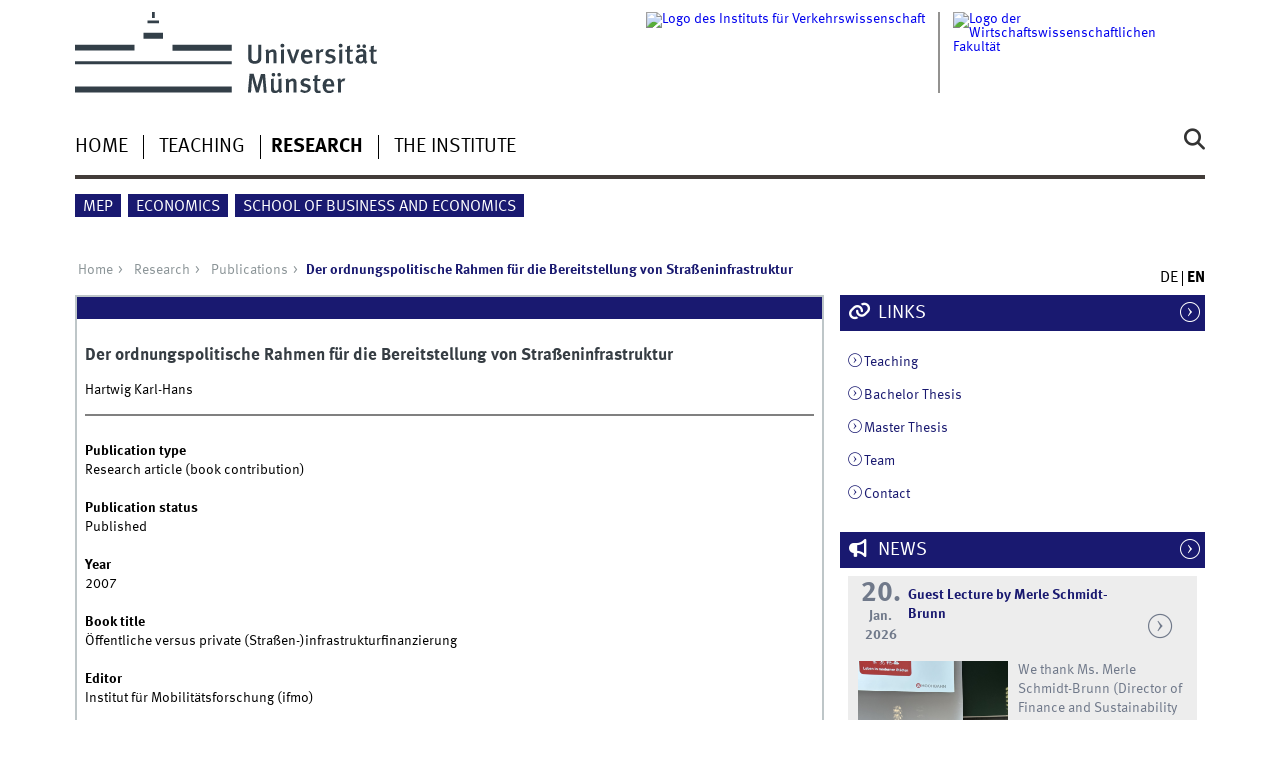

--- FILE ---
content_type: text/html; charset=utf-8
request_url: https://www.wiwi.uni-muenster.de/ivm/en/publication/68787
body_size: 6228
content:
<!DOCTYPE html>
<html xml:lang="en" lang="en" class="no-js">
<head>
	<meta charset="utf-8">
	<meta http-equiv="X-UA-Compatible" content="IE=edge">
	<meta http-equiv="Content-Type" content="text/html; charset=utf-8" />
<link rel="shortcut icon" href="https://www.wiwi.uni-muenster.de/ivm/sites/all/themes/wwucd/favicon.ico" type="image/vnd.microsoft.icon" />
<link rel="canonical" href="https://www.wiwi.uni-muenster.de/ivm/en/publication/68787" />
<link rel="shortlink" href="https://www.wiwi.uni-muenster.de/ivm/en/publication/68787" />
<meta name="citation_title" content="Der ordnungspolitische Rahmen für die Bereitstellung von Straßeninfrastruktur" />
<meta name="citation_publication_date" content="2007" />
<meta name="citation_author" content="Hartwig, Karl-Hans" />
	<title>Der ordnungspolitische Rahmen für die Bereitstellung von Straßeninfrastruktur | Institut für Verkehrswissenschaft</title>
	<meta name="viewport" content="width=device-width, initial-scale=1, minimum-scale=1, maximum-scale=1">
	<style type="text/css" media="all">
@import url("https://www.wiwi.uni-muenster.de/ivm/modules/system/system.base.css?t2exga");
@import url("https://www.wiwi.uni-muenster.de/ivm/modules/system/system.menus.css?t2exga");
@import url("https://www.wiwi.uni-muenster.de/ivm/modules/system/system.messages.css?t2exga");
@import url("https://www.wiwi.uni-muenster.de/ivm/modules/system/system.theme.css?t2exga");
</style>
<style type="text/css" media="all">
@import url("https://www.wiwi.uni-muenster.de/ivm/modules/comment/comment.css?t2exga");
@import url("https://www.wiwi.uni-muenster.de/ivm/modules/field/theme/field.css?t2exga");
@import url("https://www.wiwi.uni-muenster.de/ivm/modules/node/node.css?t2exga");
@import url("https://www.wiwi.uni-muenster.de/ivm/modules/search/search.css?t2exga");
@import url("https://www.wiwi.uni-muenster.de/ivm/modules/user/user.css?t2exga");
@import url("https://www.wiwi.uni-muenster.de/ivm/sites/all/modules/views/css/views.css?t2exga");
@import url("https://www.wiwi.uni-muenster.de/ivm/sites/all/modules/ckeditor/css/ckeditor.css?t2exga");
</style>
<style type="text/css" media="all">
@import url("https://www.wiwi.uni-muenster.de/ivm/sites/all/modules/ctools/css/ctools.css?t2exga");
@import url("https://www.wiwi.uni-muenster.de/ivm/sites/all/modules/lightbox2/css/lightbox_lite.css?t2exga");
@import url("https://www.wiwi.uni-muenster.de/ivm/modules/locale/locale.css?t2exga");
</style>
<link type="text/css" rel="stylesheet" href="https://www.uni-muenster.de/wwu/css/main.css" media="screen" />
<link type="text/css" rel="stylesheet" href="https://www.uni-muenster.de/wwu/css/print.css" media="print" />

<!--[if IE 9]>
<link type="text/css" rel="stylesheet" href="https://www.uni-muenster.de/wwu/css/ie9.css" media="screen" />
<![endif]-->

<!--[if IE 8]>
<link type="text/css" rel="stylesheet" href="https://www.uni-muenster.de/wwu/css/ie8.css" media="screen" />
<![endif]-->

<!--[if lte IE 7]>
<link type="text/css" rel="stylesheet" href="https://www.uni-muenster.de/wwu/css/ie7.css" media="screen" />
<![endif]-->
<link type="text/css" rel="stylesheet" href="https://www.uni-muenster.de/wwucss/191970/primary.css" media="screen" />
<link type="text/css" rel="stylesheet" href="https://www.uni-muenster.de/wwucss/191970/secondary.css" media="screen" />
<style type="text/css" media="screen">
@import url("https://www.wiwi.uni-muenster.de/ivm/sites/all/themes/wwucd/assets/css/owl.carousel2.css?t2exga");
@import url("https://www.wiwi.uni-muenster.de/ivm/sites/all/themes/wwucd/assets/css/wwucd_custom.css?t2exga");
</style>
<style type="text/css" media="all">
<!--/*--><![CDATA[/*><!--*/
:root{--primary-color:#191970;--secondary-color:#191970;}

/*]]>*/-->
</style>
	<script type="text/javascript" src="https://www.wiwi.uni-muenster.de/ivm/sites/all/themes/wwucd/assets/js/jquery-1.8.3.min.js?v=1.8.3"></script>
<script type="text/javascript" src="https://www.wiwi.uni-muenster.de/ivm/misc/jquery-extend-3.4.0.js?v=1.4.4"></script>
<script type="text/javascript" src="https://www.wiwi.uni-muenster.de/ivm/misc/jquery-html-prefilter-3.5.0-backport.js?v=1.4.4"></script>
<script type="text/javascript" src="https://www.wiwi.uni-muenster.de/ivm/misc/jquery.once.js?v=1.2"></script>
<script type="text/javascript" src="https://www.wiwi.uni-muenster.de/ivm/misc/drupal.js?t2exga"></script>
<script type="text/javascript" src="https://www.wiwi.uni-muenster.de/ivm/misc/form-single-submit.js?v=7.103"></script>
<script type="text/javascript" src="https://www.wiwi.uni-muenster.de/ivm/sites/all/modules/lightbox2/js/lightbox_lite.js?t2exga"></script>
<script type="text/javascript" src="https://www.wiwi.uni-muenster.de/ivm/sites/all/modules/wwu_orga/assets/js/wwu_publication_bibtex.js?t2exga"></script>
<script type="text/javascript" src="https://www.wiwi.uni-muenster.de/ivm/sites/all/themes/wwucd/assets/js/modernizr.js?t2exga"></script>
<script type="text/javascript">
<!--//--><![CDATA[//><!--
jQuery.extend(Drupal.settings, {"basePath":"\/ivm\/","pathPrefix":"en\/","setHasJsCookie":0,"ajaxPageState":{"theme":"wwucd","theme_token":"4btdehqr3YRsiu9pGB_lcs-oSub3JH7rR-wa3N1Pysg","js":{"sites\/all\/themes\/wwucd\/assets\/js\/owl.carousel2.js":1,"sites\/all\/themes\/wwucd\/assets\/js\/main.min.js":1,"misc\/jquery.js":1,"misc\/jquery-extend-3.4.0.js":1,"misc\/jquery-html-prefilter-3.5.0-backport.js":1,"misc\/jquery.once.js":1,"misc\/drupal.js":1,"misc\/form-single-submit.js":1,"sites\/all\/modules\/lightbox2\/js\/lightbox_lite.js":1,"sites\/all\/modules\/wwu_orga\/assets\/js\/wwu_publication_bibtex.js":1,"sites\/all\/themes\/wwucd\/assets\/js\/modernizr.js":1},"css":{"modules\/system\/system.base.css":1,"modules\/system\/system.menus.css":1,"modules\/system\/system.messages.css":1,"modules\/system\/system.theme.css":1,"modules\/comment\/comment.css":1,"modules\/field\/theme\/field.css":1,"modules\/node\/node.css":1,"modules\/search\/search.css":1,"modules\/user\/user.css":1,"sites\/all\/modules\/views\/css\/views.css":1,"sites\/all\/modules\/ckeditor\/css\/ckeditor.css":1,"sites\/all\/modules\/ctools\/css\/ctools.css":1,"sites\/all\/modules\/lightbox2\/css\/lightbox_lite.css":1,"modules\/locale\/locale.css":1,"https:\/\/www.uni-muenster.de\/wwu\/css\/main.css":1,"https:\/\/www.uni-muenster.de\/wwu\/css\/print.css":1,"https:\/\/www.uni-muenster.de\/wwu\/css\/ie9.css":1,"https:\/\/www.uni-muenster.de\/wwu\/css\/ie8.css":1,"https:\/\/www.uni-muenster.de\/wwu\/css\/ie7.css":1,"https:\/\/www.uni-muenster.de\/wwucss\/191970\/primary.css":1,"https:\/\/www.uni-muenster.de\/wwucss\/191970\/secondary.css":1,"sites\/all\/themes\/wwucd\/assets\/css\/owl.carousel2.css":1,"sites\/all\/themes\/wwucd\/assets\/css\/wwucd_custom.css":1,"0":1}},"lightbox2":{"rtl":"0","file_path":"\/ivm\/(\\w\\w\/)public:\/","default_image":"\/ivm\/sites\/all\/modules\/lightbox2\/images\/brokenimage.jpg","border_size":10,"font_color":"000","box_color":"fff","top_position":"","overlay_opacity":"0.8","overlay_color":"000","disable_close_click":1,"resize_sequence":0,"resize_speed":400,"fade_in_speed":400,"slide_down_speed":600,"use_alt_layout":0,"disable_resize":0,"disable_zoom":0,"force_show_nav":0,"show_caption":1,"loop_items":0,"node_link_text":"View Image Details","node_link_target":0,"image_count":"Image !current of !total","video_count":"Video !current of !total","page_count":"Page !current of !total","lite_press_x_close":"press \u003Ca href=\u0022#\u0022 onclick=\u0022hideLightbox(); return FALSE;\u0022\u003E\u003Ckbd\u003Ex\u003C\/kbd\u003E\u003C\/a\u003E to close","download_link_text":"","enable_login":false,"enable_contact":false,"keys_close":"c x 27","keys_previous":"p 37","keys_next":"n 39","keys_zoom":"z","keys_play_pause":"32","display_image_size":"original","image_node_sizes":"()","trigger_lightbox_classes":"","trigger_lightbox_group_classes":"","trigger_slideshow_classes":"","trigger_lightframe_classes":"","trigger_lightframe_group_classes":"","custom_class_handler":0,"custom_trigger_classes":"","disable_for_gallery_lists":true,"disable_for_acidfree_gallery_lists":true,"enable_acidfree_videos":true,"slideshow_interval":10000,"slideshow_automatic_start":1,"slideshow_automatic_exit":0,"show_play_pause":1,"pause_on_next_click":0,"pause_on_previous_click":0,"loop_slides":1,"iframe_width":600,"iframe_height":400,"iframe_border":1,"enable_video":0,"useragent":"Mozilla\/5.0 (Macintosh; Intel Mac OS X 10_15_7) AppleWebKit\/537.36 (KHTML, like Gecko) Chrome\/131.0.0.0 Safari\/537.36; ClaudeBot\/1.0; +claudebot@anthropic.com)"},"urlIsAjaxTrusted":{"\/ivm\/en\/publication\/68787":true}});
//--><!]]>
</script>
</head>
<body id="mnav" class="html not-front not-logged-in no-sidebars page-publication page-publication- page-publication-68787 uni-layout2017 i18n-en" >
    <div class="wrapper" id="top">
<header>
    <div id="skipnav" class="noprint">
        <ul>
            <li><a href="#inhalt">To the content</a></li>
            <li><a href="#hauptnavigation">To the main navigation</a></li>
            <li><a href="#zielgruppennavigation">To the target group navigation</a></li>
            <li><a href="#subnavigation">To the sub-navigation</a></li>
        </ul>
    </div>
    <div id="logos" role="banner">
                <!--[if gte IE 9]><!-->
        <a href="https://www.uni-muenster.de" class="wwulogo svg"><img
                src="https://www.uni-muenster.de/imperia/md/images/allgemein/farbunabhaengig/wwu.svg"
                alt="University of Münster" width="372" height="81" id="logo"
                class="university-logo svg"></a>
        <!--<![endif]-->
        <!--[if lt IE 9]>
        <a href="https://www.uni-muenster.de" class="wwulogo"><img
            src="https://www.uni-muenster.de/imperia/md/images/allgemein/farbunabhaengig/wwu.png"
            alt="University of Münster" width="372" height="81" id="logo"
            class="university-logo"></a>
        <![endif]-->
        
        
                                                                        <a href="https://www.wiwi.uni-muenster.de" title="Wirtschaftswissenschaftliche Fakultät">
                                        <img id="sublogo" src="/ivm/sites/all/themes/wwucd/assets/images/logos/secondary_wiwi_english.jpg" alt="Logo der Wirtschaftswissenschaftlichen Fakultät" title="Wirtschaftswissenschaftliche Fakultät" class="secondary-logo"/>
                    </a>                            
                                                                                                    <a href="/ivm/en" title="Institut für Verkehrswissenschaft">
                                                <img id="subsublogo" src="/ivm/sites/all/themes/wwucd/assets/images/logos/ivm_logo.jpg" alt="Logo des Instituts für Verkehrswissenschaft" title="Institut für Verkehrswissenschaft" class="tertiary-logo"/>
                                        </a>                                        </div>

    <div class="nav-mobile-menu">
                    <nav class="nav-mobile">
                <a href="#mnav" class="nav-mobile-toggle"></a>
                <a href="#none" class="nav-mobile-toggle active"></a>
            </nav>
                            <nav class="nav-search-mobile">
                <a class="nav-search-mobile-toggle" href="#sear"></a>
                <a class="nav-search-mobile-toggle active" href="#none"></a>
            </nav>
            </div>
</header>
<div class="nav-container row">
    <nav class="nav-main six columns">
        <nav class="nav-search" role="search">
                            <form action="/ivm/en/publication/68787" method="post" id="search-block-form" accept-charset="UTF-8"><div> 
<label for="query">Search</label>
<input id="edit-submit" name="op" type="submit" value="Search" class="nav-search-button">
<input id="query" name="search_block_form" type="search" placeholder="search word">
<input type="hidden" name="form_build_id" value="form-SB3JAFm8FlKvDT0C-9zvrwafX4yTJDviGvmHGAd5UQg" />
<input type="hidden" name="form_id" value="search_block_form" />
</div></form>                    </nav>
                    <ul id="hauptnavigation" class="nav-first-level"  role="navigation"><li class="nav-item-main"><a href="https://www.wiwi.uni-muenster.de/ivm/en" title="">Home</a></li>
<li class="nav-item-main"><span class="nav-level-toggle"></span><a href="/ivm/en/teaching">Teaching</a></li>
<li class="nav-item-main current" data-href="/ivm/en/research"><span class="nav-level-toggle"></span><a href="/ivm/en/research" class="active-trail">Research</a></li>
<li class="nav-item-main"><span class="nav-level-toggle"></span><a href="/ivm/en/institute">The Institute</a></li>
</ul>            </nav>
    <div class="wrapper-complement-nav six columns">
        <nav class="nav-audience-container" role="navigation">
                            <ul id="zielgruppennavigation" class="nav-audience"><li class="nav-item-audience"><a href="https://www.wiwi.uni-muenster.de/mep/en" title="">MEP</a></li>
<li class="nav-item-audience"><a href="https://www.wiwi.uni-muenster.de/econ/en" title="">Economics</a></li>
<li class="nav-item-audience"><a href="https://www.wiwi.uni-muenster.de/fakultaet/en" title="">School of Business and Economics</a></li>
</ul>                    </nav>
        <nav class="nav-language-container" role="navigation">
                            <ul class="nav-language"><li><a href="/ivm/forschung/publikationen/68787"><abbr title="Deutsch">de</abbr></a></li>
<li><span class="current"><abbr title="English">en</abbr></span></li>
</ul>                    </nav>
    </div>
</div>
<div class="content row">
            <div class="nav-breadcrumb six columns">
            <nav id="breadcrumb">
                 <ul><li class="parent"><a  href="/ivm/en">Home</a> <ul><li class="parent"><a  href="/ivm/en/research">Research</a> <ul><li class="parent"><a  href="/ivm/en/publication">Publications</a> <ul><li class="current">Der ordnungspolitische Rahmen für die Bereitstellung von Straßeninfrastruktur</li></ul></li></ul></li></ul></li></ul>            </nav>
        </div>
                    <section class="main four columns" rel="main" id="inhalt">
                        <div id="block-system-main" class="block block-system">
        <article class="module extended wwu-publication">
    <footer  class="metainfo">&nbsp;</footer>
    <div class="module-content">
        <h2>Der ordnungspolitische Rahmen für die Bereitstellung von Straßeninfrastruktur</h2>
                <p>Hartwig Karl-Hans</p>
        <hr>
                                        <br />
        
        <div class="clearfix">
            <div class="block-25-d row-3-d"><b>Publication type</b></div>
            <div class="block-75-d row-3-d">Research article (book contribution)</div><br />
            
                        
                        <div class="block-25-d row-3-d"><b>Publication status</b></div>
            <div class="block-75-d row-3-d">Published</div><br />
                        
            <div class="block-25-d row-3-d"><b>Year</b></div>
            <div class="block-75-d row-3-d">2007</div><br />
            
                        
                        
                        
                        
                        
                        <div class="block-25-d row-3-d"><b>Book title</b></div>
            <div class="block-75-d row-3-d">Öffentliche versus private (Straßen-)infrastrukturfinanzierung</div><br />
                        
                        
                        <div class="block-25-d row-3-d"><b>Editor</b></div>
            <div class="block-75-d row-3-d">Institut für Mobilitätsforschung (ifmo)</div><br />
                        
                        <div class="block-25-d row-3-d"><b>Start page</b></div>
            <div class="block-75-d row-3-d">7</div><br />
                        
                        <div class="block-25-d row-3-d"><b>End page</b></div>
            <div class="block-75-d row-3-d">15</div><br />
                        
                        
                        
                        
                        
                        
                        
                        <div class="block-25-d row-3-d"><b>Place</b></div>
            <div class="block-75-d row-3-d">Berlin</div><br />
                        
                        
                        
                        
                        <div class="block-25-d row-3-d"><b>Language</b></div>
            <div class="block-75-d row-3-d">German</div><br />
                        
                        
                        
                        
                        
                    </div>
    </div>
</article>
</div>
    </section>
    <aside class="complement two columns">
        <nav class="module nav-apps-container" role="complementary">
                            <ul class="nav-apps region region-apps-section">
	<li class="nav-app active">
        <a class="nav-app-links toggle" href="#">
        Links    </a>
            <section class="module-content block block-block">
                <p>
	<a class="int " href="https://www.wiwi.uni-muenster.de/ivm/en/teaching">Teaching</a>
</p>
<p>
	<a class="int " href="https://www.wiwi.uni-muenster.de/ivm/en/teaching/final-theses-and-project-studies/bachelor-thesis">Bachelor Thesis</a>
</p>
<p>
	<a class="int " href="https://www.wiwi.uni-muenster.de/ivm/en/teaching/final-theses-and-project-studies/master-thesis">Master Thesis</a>
</p>
<p>
	<a class="int " href="https://www.wiwi.uni-muenster.de/ivm/en/card">Team</a>
</p>
<p>
	<a class="int " href="https://www.wiwi.uni-muenster.de/ivm/en/contact">Contact</a>
</p>
    </section>
     
</li>
<li class="nav-app active">
        <a class="nav-app-offiziell toggle" href="#">
        News    </a>
            <section class="module-content block block-views">
                <div class="view view-news view-id-news view-display-id-block_news view-attached view-dom-id-c4900a6ef3cd1c7eaf5b048ced91d993">
        
  
  
      <div class="view-content">
      
    <div class="row calendar no-collapse h-event">
    <div class="one columns">
        <a href="https://www.wiwi.uni-muenster.de/ivm/en/aktuelles/273" class="p-url">
        <time datetime="2026-01-20">
        <span class="calendar_day">20.</span><br />
        <span class="calendar_month">Jan.</span><br />
        <span class="calendar_year">2026</span>
        </time>
        </a>
    </div>
    <div class="four columns">
        <h4 class="hyphens">
        <a href="https://www.wiwi.uni-muenster.de/ivm/en/aktuelles/273" class="p-url">
        <span class="p-category">Guest Lecture by Merle Schmidt-Brunn</span>
        </a></h4>
            </div>
    <div class="one columns">
         <a href="https://www.wiwi.uni-muenster.de/ivm/en/aktuelles/273" class="nav-arrow p-url">&nbsp;</a>
    </div>
    <div class="six columns hyphens">
            <a href="https://www.wiwi.uni-muenster.de/ivm/en/aktuelles/273" class="p-url">
            <span class="summary">
                    <p>
	<img alt="Frau Schmidt Brunn im Hörsaal" height="151" src="/ivm/sites/ivm/files/images/news/20260120_vortrag_merle_schmidtbrunn_0.jpeg" style="float:left; margin-bottom:10px; margin-right:10px" width="150" />We thank Ms. Merle Schmidt-Brunn (Director of Finance and Sustainability at Hamburger Hochbahn AG) for her guest lecture and for providing exciting insights into Hamburg’s transport transition.
</p>
            </span>
            </a>
    </div>
</div>    <div class="row calendar no-collapse h-event">
    <div class="one columns">
        <a href="https://www.wiwi.uni-muenster.de/ivm/en/aktuelles/264" class="p-url">
        <time datetime="2025-12-09">
        <span class="calendar_day">09.</span><br />
        <span class="calendar_month">Dec.</span><br />
        <span class="calendar_year">2025</span>
        </time>
        </a>
    </div>
    <div class="four columns">
        <h4 class="hyphens">
        <a href="https://www.wiwi.uni-muenster.de/ivm/en/aktuelles/264" class="p-url">
        <span class="p-category">Traffic Monitoring near Muenster</span>
        </a></h4>
            </div>
    <div class="one columns">
         <a href="https://www.wiwi.uni-muenster.de/ivm/en/aktuelles/264" class="nav-arrow p-url">&nbsp;</a>
    </div>
    <div class="six columns hyphens">
            <a href="https://www.wiwi.uni-muenster.de/ivm/en/aktuelles/264" class="p-url">
            <span class="summary">
                    <p>
	<img alt="" height="167" src="/ivm/sites/ivm/files/images/news/20251209_b54_ii.jpg" style="float:left; margin-bottom:10px; margin-right:10px" width="150" />Last week, IVM's traffic monitoring on the B 54 was successfully completed. We would like to thank Landesverkehrszentrale NRW<em> </em>and Straßenmeisterei Steinfurt for making the monitoring possible.
</p>
            </span>
            </a>
    </div>
</div>    <div class="row calendar no-collapse h-event">
    <div class="one columns">
        <a href="https://www.wiwi.uni-muenster.de/ivm/en/aktuelles/262" class="p-url">
        <time datetime="2025-12-04">
        <span class="calendar_day">04.</span><br />
        <span class="calendar_month">Dec.</span><br />
        <span class="calendar_year">2025</span>
        </time>
        </a>
    </div>
    <div class="four columns">
        <h4 class="hyphens">
        <a href="https://www.wiwi.uni-muenster.de/ivm/en/aktuelles/262" class="p-url">
        <span class="p-category">Teaching Award in Economics</span>
        </a></h4>
            </div>
    <div class="one columns">
         <a href="https://www.wiwi.uni-muenster.de/ivm/en/aktuelles/262" class="nav-arrow p-url">&nbsp;</a>
    </div>
    <div class="six columns hyphens">
            <a href="https://www.wiwi.uni-muenster.de/ivm/en/aktuelles/262" class="p-url">
            <span class="summary">
                    <p>
	<img alt="" height="95" src="/ivm/sites/ivm/files/images/news/122025_lehrpreise_vwl_master-2.jpg" style="float:left; margin-bottom:10px; margin-right:10px" width="150" />Our congratulations to PD Dr. Jan Wessel who won first place in this semester’s Teaching Award in Economics.
</p>
            </span>
            </a>
    </div>
</div>    <div class="row calendar no-collapse h-event">
    <div class="one columns">
        <a href="https://www.wiwi.uni-muenster.de/ivm/en/aktuelles/266" class="p-url">
        <time datetime="2025-11-18">
        <span class="calendar_day">18.</span><br />
        <span class="calendar_month">Nov.</span><br />
        <span class="calendar_year">2025</span>
        </time>
        </a>
    </div>
    <div class="four columns">
        <h4 class="hyphens">
        <a href="https://www.wiwi.uni-muenster.de/ivm/en/aktuelles/266" class="p-url">
        <span class="p-category">Gernot Sieg in Het Financieele Dagblad on the market situation for railways</span>
        </a></h4>
            </div>
    <div class="one columns">
         <a href="https://www.wiwi.uni-muenster.de/ivm/en/aktuelles/266" class="nav-arrow p-url">&nbsp;</a>
    </div>
    <div class="six columns hyphens">
            <a href="https://www.wiwi.uni-muenster.de/ivm/en/aktuelles/266" class="p-url">
            <span class="summary">
                    <p>
	Gernot Sieg comments on the situation of the railways in <strong>Het Financieele Dagblad</strong>. The article can be found  <a class="ext   " href="https://fd.nl/bedrijfsleven/1577745/duits-spoordrama-trekt-ondanks-alles-nieuwe-aanbieders"> here</a>, unfortunately behind a paywall. 
</p>
<p>
	<img alt="" height="404" src="/ivm/sites/ivm/files/images/news/bildschirmfoto_2025-11-18_um_15.54.33.jpg" width="450" />
</p>
            </span>
            </a>
    </div>
</div>    <div class="row calendar no-collapse h-event">
    <div class="one columns">
        <a href="https://www.wiwi.uni-muenster.de/ivm/en/aktuelles/265" class="p-url">
        <time datetime="2025-11-14">
        <span class="calendar_day">14.</span><br />
        <span class="calendar_month">Nov.</span><br />
        <span class="calendar_year">2025</span>
        </time>
        </a>
    </div>
    <div class="four columns">
        <h4 class="hyphens">
        <a href="https://www.wiwi.uni-muenster.de/ivm/en/aktuelles/265" class="p-url">
        <span class="p-category">Campus Earth Day</span>
        </a></h4>
            </div>
    <div class="one columns">
         <a href="https://www.wiwi.uni-muenster.de/ivm/en/aktuelles/265" class="nav-arrow p-url">&nbsp;</a>
    </div>
    <div class="six columns hyphens">
            <a href="https://www.wiwi.uni-muenster.de/ivm/en/aktuelles/265" class="p-url">
            <span class="summary">
                    <p>
	<img alt="" height="100" src="/ivm/sites/ivm/files/images/news/20251118_campusearth_3.jpg" style="float:left; margin-bottom:10px; margin-right:10px" width="150" />At Campus Earth Day 2025 in the Geomuseum, many interesting conversations and discussions about sustainable transport policy took place at the IVM stand with David Voigt, Maria Kennel, Gernot Sieg, and many others living in Münster and beyond.
</p>
            </span>
            </a>
    </div>
</div>    </div>
  
  
  
      
<div class="row calendar no-collapse">
    <div class="six columns more-link">
        <a class="int" href="/ivm/en/news">More news</a>
    </div>
</div>
  
  
  </div>    </section>
     
</li>
</ul>                    </nav>
    </aside>
</div>
<footer>
            <div class="row upper">
            <aside class="module two columns">
                                    <h2>Contact</h2>
                    <address class="h-card">
                        <span class="p-org p-name">Institute of Transport Economics</span>
                        <br />
                                                Am Stadtgraben 9                                                <br/>
                        <span class="p-postal-code">48143</span>                         <span class="p-locality">Münster</span><br />                         <span class="p-locality">Germany</span>                                                    <p></p>
                                                Tel.: <span class="p-tel">+49 (0)251 83 22994</span><br />                        Fax: <span class="p-tel-fax">+49 (0)251 83 28395</span><br />                        <a class="u-email e_mail" href="mailto:verkehrswissenschaft@uni-muenster.de">                        verkehrswissenschaft@uni-muenster.de</a>                    </address>
                                            </aside>
            <aside class="module two columns">
            </aside>
            <div class="module two columns not-on-smartphone">
                                    <div class="claim">
                                                    <a href="https://www.uni-muenster.de/en/" title="Startseite der Universität Münster" class="claim">living.knowledge</a>
                                            </div>
                            </div>
        </div>
        <div class="row lower">
        <nav class="nav-footer module three columns">
            <ul>
                <li><a href="/ivm/en">Index</a></li>
                                    <li><a href="/ivm/en/sitemap">Sitemap</a></li>
                                                                    <li><a href="/ivm/en/user/login">Login</a></li>
                                                    <li><a href="/ivm/en/legal-notice">Legal Notice</a></li>
                                                    <li><a href="/ivm/en/privacy-statement">Privacy Statement</a></li>
                            </ul>
        </nav>
        <div class="module module-content three columns">
            <p>&copy; 2026                                    Institute of Transport Economics                                <a class="nav-slideup" href="#top" title="To the top"></a></p>
        </div>
    </div>
</footer>
</div>
  <script type="text/javascript" src="https://www.wiwi.uni-muenster.de/ivm/sites/all/themes/wwucd/assets/js/owl.carousel2.js?t2exga"></script>
<script type="text/javascript" src="https://www.wiwi.uni-muenster.de/ivm/sites/all/themes/wwucd/assets/js/main.min.js?t2exga"></script>
</body>
</html>
